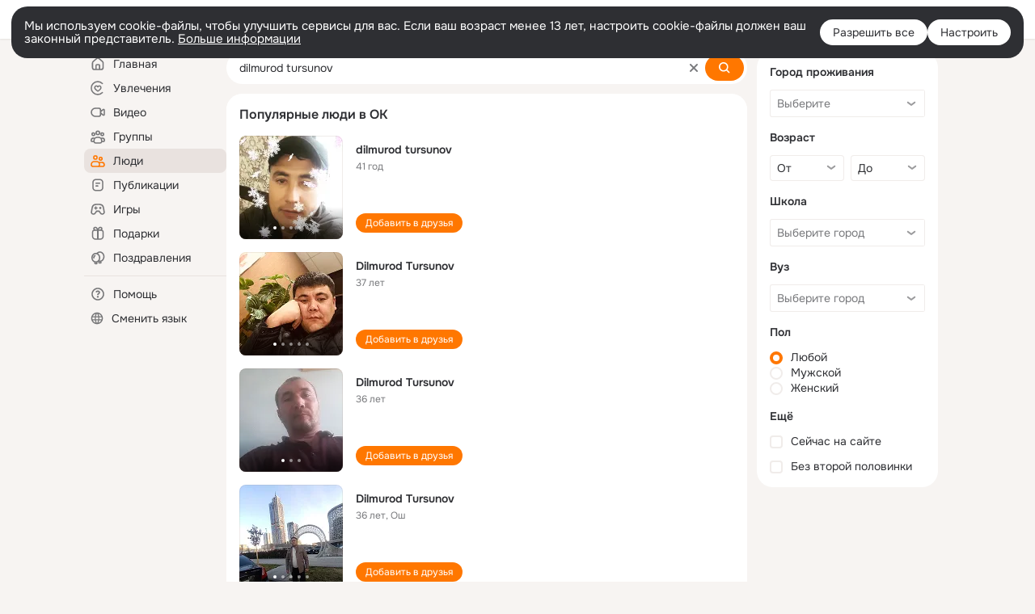

--- FILE ---
content_type: application/javascript; charset=utf-8
request_url: https://st-ok.cdn-vk.ru/res/js/_DataNull_dr5we6fp.js
body_size: 73
content:
define([],function(){
var t = {};"use strict";function l(n,c){if(!(n instanceof c)){throw new TypeError("Cannot call a class as a function")}}var a=function n(){l(this,n)};a.NULL=new a;var e=a;t.BannerDataNull=e
return t;
});
//# sourceMappingURL=_DataNull_dr5we6fp.js.map
